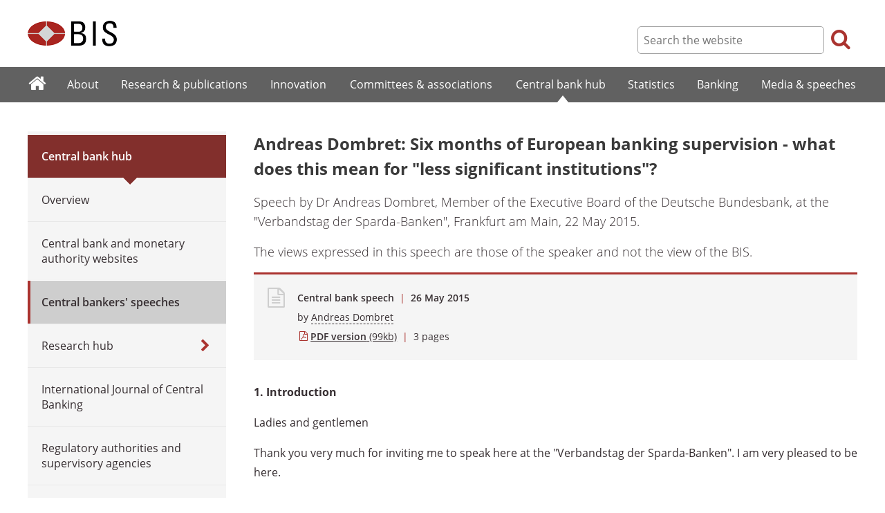

--- FILE ---
content_type: text/html; charset=UTF-8
request_url: https://www.bis.org/review/r150526b.htm
body_size: 7137
content:
<!DOCTYPE html>
<html class='no-js' lang='en' xml:lang='en' xmlns='http://www.w3.org/1999/xhtml'>
<head>
<meta content='IE=edge' http-equiv='X-UA-Compatible'>
<meta content='width=device-width, initial-scale=1.0' name='viewport'>
<meta content='text/html; charset=utf-8' http-equiv='Content-Type'>
<meta content='Andreas Dombret: Six months of European banking supervision - what does this mean for &quot;less significant institutions&quot;?' property='og:title'>
<meta content='Speech by Dr Andreas Dombret, Member of the Executive Board of the Deutsche Bundesbank, at the &quot;Verbandstag der Sparda-Banken&quot;, Frankfurt am Main, 22 May 2015.' property='og:description'>
<meta content='https://www.bis.org/review/r150526b.htm' property='og:url'>
<link href='https://www.bis.org/review/r150526b.htm' rel='canonical'>
<meta content='https://www.bis.org/img/bislogo_og.jpg' property='og:image'>
<meta content='summary_large_image' name='twitter:card'>
<meta content='@bis_org' name='twitter:site'>
<meta content='' name='keywords'>
<meta content='Speech by Dr Andreas Dombret, Member of the Executive Board of the Deutsche Bundesbank, at the &quot;Verbandstag der Sparda-Banken&quot;, Frankfurt am Main, 22 May 2015.' name='description'>
<meta content='Tue, 26 May 2015 09:06:00 +0000' http-equiv='Last-Modified'>
<title>Andreas Dombret: Six months of European banking supervision - what does this mean for "less significant institutions"?</title>
<link rel="icon" type="image/x-icon" href="/favicon-570124710617266452aaee59dc8fe89474345158607e5dd372d3f5389925fe99.ico" />
<link rel="shortcut icon" type="image/x-icon" href="/favicon-570124710617266452aaee59dc8fe89474345158607e5dd372d3f5389925fe99.ico" />
<link rel="stylesheet" href="/bis_original/bis/bis-262d81e317cbfa091209278241285c98d68fd0108063707e26ed5056b5a8a9c7.css" />
<link rel="stylesheet" href="/bis_original/shared/print-5dd6ea242dd39ae99601c816cf6ba8e800e519f71ffa3f5a06a8ef0ddf95f597.css" media="print" />
<link rel="stylesheet" href="/bis_original/datepicker-2b8b830d9c7f6d44e13429eb6f9765b328252be7861d72d47fff747eed394520.css" />
<link rel="stylesheet" href="/bis_original/select2-9f92f610bb1b5969b636a4d9c11476007c07643dfa60decc107ec99c81529f51.css" />
<link rel="stylesheet" href="/application-7aad27a6997b61c1490ab5b33b9a9a23d7ae915d79bd20c9b87fb5f87797e242.css" />
<script src="/js/jquery3.js"></script>
<script src="/application-f7b990a121f2fc4ca1a797046ff8f2c3b157eb2bde2fb4263fbf60fdbfde7647.js"></script>
<script src="/js/modernizr.custom.js"></script>
<script src="/bis_original/bis/standard-pretty-4cdc8e5d8567b62371db0d5853b6fd2d2363f1126e880919f0d2fa3ff8b0acdb.js"></script>

<meta content='Andreas Dombret: Six months of European banking supervision - what does this mean for &quot;less significant institutions&quot;?' name='citation_title'>
<meta content='Andreas Dombret' name='citation_author'>
<meta content='2015-05-26' name='citation_publication_date'>
<meta content='2015-05-26' name='DC.date'>
</head>
<body>
<div class='dt tagwidth' id='body'>
<div id='bispage'>
<noscript>
<div class='_pagemsgdiv display-nojs noprint'>
<div class='pagemsg'>
This website requires javascript for proper use
</div>
</div>
</noscript>
<div class='_pagemsgdiv noprint' id='codemsg'>
<div style='display: table;'>
<div class='pagemsg' id='pagemsg'></div>
<input alt='close' id='pagemsgx' src='/img/icons/closeX.png' type='image'>
</div>
</div>
<div id='pagecontent'>
<div id='_review_r150526b_pdf'>
<div id='page-header'>
<div class='fullwidth-outer' id='pagehdr1'>
<div class='fullwidth-inner'>
<div id='pagehdr1table'>
<div id='hdr_logo'>
<a href="/"><img alt="The Bank for International Settlements" src="/img/bis-logo-short.gif" />
</a></div>
<div style='display:table-cell; width:100%;'></div>
<div class='noprint' id='hdr_tools'>
<div class='hdrtools_class' id='hdr_tool_search'>
<div class='hdr_searchicon icon icon-search' id='hdr_tool_searchicon'></div>
<div id='hdr_tool_searchiconX'>
<div class='spinner2 diagonal part-1'></div>
<div class='spinner2 diagonal part-2'></div>
</div>
</div>
<div class='hdrtools_class' id='hdr_tool_hamburger'>
<div class='noprint' id='hdr_tool_hamburgericon'>
<div class='menuhamburger spinner-master2' id='mobilemenu_hamburger'>
<div id='spinner'>
<div class='spinner2 diagonal part-1'></div>
<div class='spinner2 horizontal'></div>
<div class='spinner2 diagonal part-2'></div>
</div>
</div>
</div>
</div>
</div>
<div class='noprint' id='hdr_search'>
<form accept-charset='UTF-8' action='/search/index.htm' class='hdr_searchform' method='get'>
<div class='hdr_searchboxdiv'>
<fieldset class='hdr_searchbox'>
<input class='hdr_searchfield' id='sp_q' maxlength='80' name='globalset_q' placeholder='Search the website' type='text'>
</fieldset>
</div>
<div class='hdr_searchbuttondiv'>
<button class='hdr_searchbutton' type='submit'>
<span class='hdr_searchicon icon icon-search'></span>
</button>
</div>
</form>
</div>
</div>

</div>
</div>
<div class='fullwidth-outer' id='pagehdr2'>
<div class='fullwidth-inner'>
<div class='noprint' id='hdr_mobilesearch'>
<form accept-charset='UTF-8' action='/search/index.htm' class='hdr_searchform' method='get'>
<div class='hdr_searchboxdiv'>
<fieldset class='hdr_searchbox'>
<input class='hdr_searchfield' maxlength='80' name='globalset_q' placeholder='Search the website' type='text'>
</fieldset>
</div>
<div class='hdr_searchbuttondiv'>
<button class='hdr_searchbutton' type='submit'>
<span class='hdr_searchicon icon icon-search'></span>
</button>
</div>
</form>
</div>

</div>
</div>
</div>

<div class='noprint' id='accessibilityLinks'>
<a accesskey='0' href='#accessibilityLinks' title='access keys list'></a>
<a accesskey='1' href='#center' title='skip navigation'></a>
<a accesskey='2' href='#sp_q' title='quick search'></a>
<a accesskey='3' href='#main_menu' title='main menu'></a>
<a accesskey='4' href='#local_menu' title='local menu'></a>
<a accesskey='5' href='/sitemap/' title='sitemap'></a>
</div>
<div data-react-class="MainMenu" data-react-props="{&quot;document&quot;:{&quot;id&quot;:17889,&quot;id_cms&quot;:77064,&quot;path&quot;:&quot;/review/r150526b.pdf&quot;,&quot;menu_id&quot;:60,&quot;parent_id&quot;:null,&quot;short_title&quot;:&quot;Andreas Dombret: Six months of European banking supervision - what does this mean for \&quot;less significant institutions\&quot;?&quot;,&quot;long_title&quot;:&quot;\u003cp\u003eSpeech by Dr Andreas Dombret, Member of the Executive Board of the Deutsche Bundesbank, at the \&quot;Verbandstag der Sparda-Banken\&quot;, Frankfurt am Main, 22 May 2015.\u003c/p\u003e&quot;,&quot;chapter_title&quot;:null,&quot;extra_information&quot;:&quot;\u003cp\u003eSpeech by Dr Andreas Dombret, Member of the Executive Board of the Deutsche Bundesbank, at the \&quot;Verbandstag der Sparda-Banken\&quot;, Frankfurt am Main, 22 May 2015.\u003c/p\u003e&quot;,&quot;description&quot;:&quot;Speech by Dr Andreas Dombret, Member of the Executive Board of the Deutsche Bundesbank, at the \&quot;Verbandstag der Sparda-Banken\&quot;, Frankfurt am Main, 22 May 2015.&quot;,&quot;abstract&quot;:null,&quot;content&quot;:&quot;\u003cp\u003e\u003cstrong\u003e1. Introduction\u003c/strong\u003e\u003c/p\u003e\r\n\u003cp\u003eLadies and gentlemen\u003c/p\u003e\r\n\u003cp\u003eThank you very much for inviting me to speak here at the \&quot;Verbandstag der Sparda-Banken\&quot;. I am very pleased to be here.\u003c/p\u003e\r\n\u003cp\u003eThe first Sparda Bank was founded in May 1896. This means the Sparda Banks can look back on nearly 120 years of history, during which their regionally oriented business model has enabled them to more than hold their own. It is safe to assume that the Sparda Banks can view the rest of the world from a certain position of experience. This is certainly helpful since the banking world, in particular, is currently in a state of upheaval.\u003c/p\u003e\r\n\u003cp\u003eA new age - that of banking supervision - began a little over six months ago. On 4 November 2014, we established the Single Supervisory Mechanism (SSM) for banks in Europe, the first pillar of a banking union. On that day, the ECB assumed responsibility for directly supervising the 123 largest banks in the euro area. It thus now supervises over 85% of the euro-area banking sector, measured by total assets.\u003c/p\u003e\r\n\u003cp\u003eHowever, the situation is different if we look not at total assets but at the number of institutions. In terms of the number of institutions, only around 3½% of the European banking sector is being supervised directly by the ECB. National authorities continue to supervise all other institutions. Which means some 3,400 banks in total, including 1,600 German banks.\u003c/p\u003e\r\n\u003cp\u003eAre these 1,600 banks therefore completely beyond the scope of the SSM? Is it true of these banks that \&quot;after 4 November\&quot; is \&quot;before 4 November\&quot;?\u003c/p\u003e\r\n\u003cp\u003e\u003cstrong\u003e2. Smaller institutions - limited impact?\u003c/strong\u003e\u003c/p\u003e\r\n\u003cp\u003eIndeed, not much will change at first for Germany&#39;s 1,600 smaller banks. Their primary points of contact will still be the Bundesbank and BaFin. Off-site supervision will continue to be performed by the Bundesbank&#39;s nine Regional Offices. This means we will remain your point of contact in future. Direct communication with the ECB will be restricted to exceptional cases - for instance, relating to issuing or revoking banking licences, or examining the acquisition of qualifying participating interests. But apart from all that, the ECB will receive information on every \&quot;less significant institution\&quot; (LSI) in annual reports produced by national supervisors.\u003c/p\u003e\r\n\u003cp\u003eThis approach upholds the principle of subsidiarity, which I believe to be the sensible and correct approach. For instance, most smaller banks apply regional, relatively low-risk business models which do not necessarily require European supervision. National supervisors will be able to appropriately supervise and classify the special features of these banks in future, too.\u003c/p\u003e\r\n\u003cp\u003eNonetheless, smaller banks, too, are affected by the SSM. In future, these institutions are also to be supervised under harmonised European standards. In order to ensure such consistent supervision, the ECB can give national supervisors guidance on how to design the supervision of smaller institutions. For instance, it can set supervisory focal points or define principles for the assessment of certain issues. In individual cases, however, the ECB does not have the power to order national supervisors to take specific supervisory actions or to issue specific decisions.\u003c/p\u003e\r\n\u003cp\u003eThe ECB and the national supervisors are currently setting the relevant guidelines and revising the Supervisory Manual. The challenge here is to strike the right balance between harmonising supervisory practice, which is a desirable objective, and the principles of subsidiarity and proportionality. The harmonisation of supervisory practice in Europe must not lead to supervision of materially different issues under the same standards.\u003c/p\u003e\r\n\u003cp\u003eWith regard to a bank&#39;s risks, size does indeed matter. Of course, small banks are also capable of entering into bad deals, of taking bad decisions and failing. However, if a small bank fails, the implications for the financial system are much less severe than if a bigger bank fails. In addition, they are likely for the most part to remain nationally or even regionally restricted. Small banks are not \&quot;too big to fail\&quot; and thus do not have an implicit guarantee by the state that they will be rescued; they therefore have from the outset less incentive to take particularly high risks. Supervisors should address these differences in their requirements. The principle of proportionality needs to be upheld.\u003c/p\u003e\r\n\u003cp\u003e\u003cstrong\u003e3. Indirect impacts on smaller institutions\u003c/strong\u003e\u003c/p\u003e\r\n\u003cp\u003eHowever, subsidiarity and proportionality notwithstanding, smaller banks should not complacently assume that the direct impact of the SSM on them will remain contained. It is quite conceivable that the change in the structure of supervision will also have indirect effects across the entire banking landscape. The road is clearly leading towards greater harmonisation - across all areas of the banking sector.\u003c/p\u003e\r\n\u003cp\u003eOne example is the review of supervisory options and national discretions. European supervisory legislation still offers some 150 options from which supervisors can choose. And, at the national level, these options are actually being exercised in a multitude of ways. Of course, it sometimes makes sense to interpret rules against the background of national special features - but sometimes it doesn&#39;t. We therefore have to review all these options very carefully and keep only those options which truly reflect the peculiarities of various markets and banks, while allowing all others to expire. The ECB and the national supervisors have just begun their review of national options and discretions.\u003c/p\u003e\r\n\u003cp\u003eEven in the area of accounting standards, there are calls for further harmonisation. In mid-March the ECB adopted a new regulation on prudential reporting requirements for financial data. This regulation applies to all institutions not covered by the already-harmonised reporting requirements for IFRS institutions.\u003c/p\u003e\r\n\u003cp\u003eJune 2017 is the final deadline, therefore, for all institutions which prepare their financial statements under German GAAP to submit their prudential returns on the basis of the ECB regulation. The ECB must generally also accept national accounting standards within the context of the SSM. Against this background, we will do all we can to ensure that German accounting standards continue to apply - barring any changes to the relevant legislation.\u003c/p\u003e\r\n\u003cp\u003e\u003cstrong\u003e4. Conclusion\u003c/strong\u003e\u003c/p\u003e\r\n\u003cp\u003eLadies and gentlemen, the Single Supervisory Mechanism will have many advantages. It will allow all euro-area banks to be supervised at consistently high standards; it will make it easier to deal with cross-border problems; and it will mitigate the influence of national interests on banking supervision. On the whole, it will create a single European supervisory culture which will also cover those banks that are not directly supervised by the ECB. It will make the entire banking sector safer, and that will be good for all banks.\u003c/p\u003e\r\n\u003cp\u003eHowever, all supervisors and regulators do is create a framework. The market functions within this framework, and each individual bank has to hold its own in a competitive environment. There are therefore several challenges: the persistent phase of low interest rates, which is putting pressure on profits; the trend towards digitalisation, which could fundamentally alter the structure of banking business; and more intense competition from new players in the market.\u003c/p\u003e\r\n\u003cp\u003eIn view of the low interest rates, on 19 May BaFin and Bundesbank launched a second survey on German credit institutions&#39; earnings and resilience in a low-interest-rate environment. This survey is important because it will give us an exact picture of the impact of various interest rate scenarios and short-term shocks. The survey will run until 28 June.\u003c/p\u003e\r\n\u003cp\u003eTo sum up: not only the big banks, but also smaller institutions, will have to face the challenges presented by the market and the challenges presented by the Single Supervisory Mechanism for banks in Europe. The words of William Shakespeare are apt here: \&quot;The fault (...) is not in our stars, But in ourselves (...).\&quot;\u003c/p\u003e\r\n\u003cp\u003eThank you very much.\u003c/p\u003e&quot;,&quot;display_position&quot;:null,&quot;layout&quot;:null,&quot;publication_start_date&quot;:&quot;2015-05-26T09:41:00.000+02:00&quot;,&quot;created_at&quot;:&quot;2015-05-26T11:06:00.000+02:00&quot;,&quot;updated_at&quot;:&quot;2015-05-26T11:51:09.000+02:00&quot;,&quot;pdf_pages&quot;:3,&quot;pdf_file_size&quot;:99,&quot;pdf_use_title&quot;:true,&quot;series_name&quot;:null,&quot;html_header&quot;:null,&quot;html_footer&quot;:null,&quot;has_content&quot;:true}}" data-react-cache-id="MainMenu-0"></div>
<div class='fullwidth-outer' id='page-breadcrumbs'>
<div class='fullwidth-inner'>
<div data-react-class="Breadcrumbs" data-react-props="{&quot;document&quot;:{&quot;id&quot;:17889,&quot;id_cms&quot;:77064,&quot;path&quot;:&quot;/review/r150526b.pdf&quot;,&quot;menu_id&quot;:60,&quot;parent_id&quot;:null,&quot;short_title&quot;:&quot;Andreas Dombret: Six months of European banking supervision - what does this mean for \&quot;less significant institutions\&quot;?&quot;,&quot;long_title&quot;:&quot;\u003cp\u003eSpeech by Dr Andreas Dombret, Member of the Executive Board of the Deutsche Bundesbank, at the \&quot;Verbandstag der Sparda-Banken\&quot;, Frankfurt am Main, 22 May 2015.\u003c/p\u003e&quot;,&quot;chapter_title&quot;:null,&quot;extra_information&quot;:&quot;\u003cp\u003eSpeech by Dr Andreas Dombret, Member of the Executive Board of the Deutsche Bundesbank, at the \&quot;Verbandstag der Sparda-Banken\&quot;, Frankfurt am Main, 22 May 2015.\u003c/p\u003e&quot;,&quot;description&quot;:&quot;Speech by Dr Andreas Dombret, Member of the Executive Board of the Deutsche Bundesbank, at the \&quot;Verbandstag der Sparda-Banken\&quot;, Frankfurt am Main, 22 May 2015.&quot;,&quot;abstract&quot;:null,&quot;content&quot;:&quot;\u003cp\u003e\u003cstrong\u003e1. Introduction\u003c/strong\u003e\u003c/p\u003e\r\n\u003cp\u003eLadies and gentlemen\u003c/p\u003e\r\n\u003cp\u003eThank you very much for inviting me to speak here at the \&quot;Verbandstag der Sparda-Banken\&quot;. I am very pleased to be here.\u003c/p\u003e\r\n\u003cp\u003eThe first Sparda Bank was founded in May 1896. This means the Sparda Banks can look back on nearly 120 years of history, during which their regionally oriented business model has enabled them to more than hold their own. It is safe to assume that the Sparda Banks can view the rest of the world from a certain position of experience. This is certainly helpful since the banking world, in particular, is currently in a state of upheaval.\u003c/p\u003e\r\n\u003cp\u003eA new age - that of banking supervision - began a little over six months ago. On 4 November 2014, we established the Single Supervisory Mechanism (SSM) for banks in Europe, the first pillar of a banking union. On that day, the ECB assumed responsibility for directly supervising the 123 largest banks in the euro area. It thus now supervises over 85% of the euro-area banking sector, measured by total assets.\u003c/p\u003e\r\n\u003cp\u003eHowever, the situation is different if we look not at total assets but at the number of institutions. In terms of the number of institutions, only around 3½% of the European banking sector is being supervised directly by the ECB. National authorities continue to supervise all other institutions. Which means some 3,400 banks in total, including 1,600 German banks.\u003c/p\u003e\r\n\u003cp\u003eAre these 1,600 banks therefore completely beyond the scope of the SSM? Is it true of these banks that \&quot;after 4 November\&quot; is \&quot;before 4 November\&quot;?\u003c/p\u003e\r\n\u003cp\u003e\u003cstrong\u003e2. Smaller institutions - limited impact?\u003c/strong\u003e\u003c/p\u003e\r\n\u003cp\u003eIndeed, not much will change at first for Germany&#39;s 1,600 smaller banks. Their primary points of contact will still be the Bundesbank and BaFin. Off-site supervision will continue to be performed by the Bundesbank&#39;s nine Regional Offices. This means we will remain your point of contact in future. Direct communication with the ECB will be restricted to exceptional cases - for instance, relating to issuing or revoking banking licences, or examining the acquisition of qualifying participating interests. But apart from all that, the ECB will receive information on every \&quot;less significant institution\&quot; (LSI) in annual reports produced by national supervisors.\u003c/p\u003e\r\n\u003cp\u003eThis approach upholds the principle of subsidiarity, which I believe to be the sensible and correct approach. For instance, most smaller banks apply regional, relatively low-risk business models which do not necessarily require European supervision. National supervisors will be able to appropriately supervise and classify the special features of these banks in future, too.\u003c/p\u003e\r\n\u003cp\u003eNonetheless, smaller banks, too, are affected by the SSM. In future, these institutions are also to be supervised under harmonised European standards. In order to ensure such consistent supervision, the ECB can give national supervisors guidance on how to design the supervision of smaller institutions. For instance, it can set supervisory focal points or define principles for the assessment of certain issues. In individual cases, however, the ECB does not have the power to order national supervisors to take specific supervisory actions or to issue specific decisions.\u003c/p\u003e\r\n\u003cp\u003eThe ECB and the national supervisors are currently setting the relevant guidelines and revising the Supervisory Manual. The challenge here is to strike the right balance between harmonising supervisory practice, which is a desirable objective, and the principles of subsidiarity and proportionality. The harmonisation of supervisory practice in Europe must not lead to supervision of materially different issues under the same standards.\u003c/p\u003e\r\n\u003cp\u003eWith regard to a bank&#39;s risks, size does indeed matter. Of course, small banks are also capable of entering into bad deals, of taking bad decisions and failing. However, if a small bank fails, the implications for the financial system are much less severe than if a bigger bank fails. In addition, they are likely for the most part to remain nationally or even regionally restricted. Small banks are not \&quot;too big to fail\&quot; and thus do not have an implicit guarantee by the state that they will be rescued; they therefore have from the outset less incentive to take particularly high risks. Supervisors should address these differences in their requirements. The principle of proportionality needs to be upheld.\u003c/p\u003e\r\n\u003cp\u003e\u003cstrong\u003e3. Indirect impacts on smaller institutions\u003c/strong\u003e\u003c/p\u003e\r\n\u003cp\u003eHowever, subsidiarity and proportionality notwithstanding, smaller banks should not complacently assume that the direct impact of the SSM on them will remain contained. It is quite conceivable that the change in the structure of supervision will also have indirect effects across the entire banking landscape. The road is clearly leading towards greater harmonisation - across all areas of the banking sector.\u003c/p\u003e\r\n\u003cp\u003eOne example is the review of supervisory options and national discretions. European supervisory legislation still offers some 150 options from which supervisors can choose. And, at the national level, these options are actually being exercised in a multitude of ways. Of course, it sometimes makes sense to interpret rules against the background of national special features - but sometimes it doesn&#39;t. We therefore have to review all these options very carefully and keep only those options which truly reflect the peculiarities of various markets and banks, while allowing all others to expire. The ECB and the national supervisors have just begun their review of national options and discretions.\u003c/p\u003e\r\n\u003cp\u003eEven in the area of accounting standards, there are calls for further harmonisation. In mid-March the ECB adopted a new regulation on prudential reporting requirements for financial data. This regulation applies to all institutions not covered by the already-harmonised reporting requirements for IFRS institutions.\u003c/p\u003e\r\n\u003cp\u003eJune 2017 is the final deadline, therefore, for all institutions which prepare their financial statements under German GAAP to submit their prudential returns on the basis of the ECB regulation. The ECB must generally also accept national accounting standards within the context of the SSM. Against this background, we will do all we can to ensure that German accounting standards continue to apply - barring any changes to the relevant legislation.\u003c/p\u003e\r\n\u003cp\u003e\u003cstrong\u003e4. Conclusion\u003c/strong\u003e\u003c/p\u003e\r\n\u003cp\u003eLadies and gentlemen, the Single Supervisory Mechanism will have many advantages. It will allow all euro-area banks to be supervised at consistently high standards; it will make it easier to deal with cross-border problems; and it will mitigate the influence of national interests on banking supervision. On the whole, it will create a single European supervisory culture which will also cover those banks that are not directly supervised by the ECB. It will make the entire banking sector safer, and that will be good for all banks.\u003c/p\u003e\r\n\u003cp\u003eHowever, all supervisors and regulators do is create a framework. The market functions within this framework, and each individual bank has to hold its own in a competitive environment. There are therefore several challenges: the persistent phase of low interest rates, which is putting pressure on profits; the trend towards digitalisation, which could fundamentally alter the structure of banking business; and more intense competition from new players in the market.\u003c/p\u003e\r\n\u003cp\u003eIn view of the low interest rates, on 19 May BaFin and Bundesbank launched a second survey on German credit institutions&#39; earnings and resilience in a low-interest-rate environment. This survey is important because it will give us an exact picture of the impact of various interest rate scenarios and short-term shocks. The survey will run until 28 June.\u003c/p\u003e\r\n\u003cp\u003eTo sum up: not only the big banks, but also smaller institutions, will have to face the challenges presented by the market and the challenges presented by the Single Supervisory Mechanism for banks in Europe. The words of William Shakespeare are apt here: \&quot;The fault (...) is not in our stars, But in ourselves (...).\&quot;\u003c/p\u003e\r\n\u003cp\u003eThank you very much.\u003c/p\u003e&quot;,&quot;display_position&quot;:null,&quot;layout&quot;:null,&quot;publication_start_date&quot;:&quot;2015-05-26T09:41:00.000+02:00&quot;,&quot;created_at&quot;:&quot;2015-05-26T11:06:00.000+02:00&quot;,&quot;updated_at&quot;:&quot;2015-05-26T11:51:09.000+02:00&quot;,&quot;pdf_pages&quot;:3,&quot;pdf_file_size&quot;:99,&quot;pdf_use_title&quot;:true,&quot;series_name&quot;:null,&quot;html_header&quot;:null,&quot;html_footer&quot;:null,&quot;has_content&quot;:true},&quot;document_links&quot;:[],&quot;document_parent_path&quot;:null}" data-react-cache-id="Breadcrumbs-0"></div>

</div>
</div>
<div class='fullwidth-outer'>
<div class='fullwidth-inner'>
<div class='document_container' id='container'>
<div class='column noprint' id='left'>
<div data-react-class="LocalMenu" data-react-props="{&quot;document&quot;:{&quot;id&quot;:17889,&quot;id_cms&quot;:77064,&quot;path&quot;:&quot;/review/r150526b.pdf&quot;,&quot;menu_id&quot;:60,&quot;parent_id&quot;:null,&quot;short_title&quot;:&quot;Andreas Dombret: Six months of European banking supervision - what does this mean for \&quot;less significant institutions\&quot;?&quot;,&quot;long_title&quot;:&quot;\u003cp\u003eSpeech by Dr Andreas Dombret, Member of the Executive Board of the Deutsche Bundesbank, at the \&quot;Verbandstag der Sparda-Banken\&quot;, Frankfurt am Main, 22 May 2015.\u003c/p\u003e&quot;,&quot;chapter_title&quot;:null,&quot;extra_information&quot;:&quot;\u003cp\u003eSpeech by Dr Andreas Dombret, Member of the Executive Board of the Deutsche Bundesbank, at the \&quot;Verbandstag der Sparda-Banken\&quot;, Frankfurt am Main, 22 May 2015.\u003c/p\u003e&quot;,&quot;description&quot;:&quot;Speech by Dr Andreas Dombret, Member of the Executive Board of the Deutsche Bundesbank, at the \&quot;Verbandstag der Sparda-Banken\&quot;, Frankfurt am Main, 22 May 2015.&quot;,&quot;abstract&quot;:null,&quot;content&quot;:&quot;\u003cp\u003e\u003cstrong\u003e1. Introduction\u003c/strong\u003e\u003c/p\u003e\r\n\u003cp\u003eLadies and gentlemen\u003c/p\u003e\r\n\u003cp\u003eThank you very much for inviting me to speak here at the \&quot;Verbandstag der Sparda-Banken\&quot;. I am very pleased to be here.\u003c/p\u003e\r\n\u003cp\u003eThe first Sparda Bank was founded in May 1896. This means the Sparda Banks can look back on nearly 120 years of history, during which their regionally oriented business model has enabled them to more than hold their own. It is safe to assume that the Sparda Banks can view the rest of the world from a certain position of experience. This is certainly helpful since the banking world, in particular, is currently in a state of upheaval.\u003c/p\u003e\r\n\u003cp\u003eA new age - that of banking supervision - began a little over six months ago. On 4 November 2014, we established the Single Supervisory Mechanism (SSM) for banks in Europe, the first pillar of a banking union. On that day, the ECB assumed responsibility for directly supervising the 123 largest banks in the euro area. It thus now supervises over 85% of the euro-area banking sector, measured by total assets.\u003c/p\u003e\r\n\u003cp\u003eHowever, the situation is different if we look not at total assets but at the number of institutions. In terms of the number of institutions, only around 3½% of the European banking sector is being supervised directly by the ECB. National authorities continue to supervise all other institutions. Which means some 3,400 banks in total, including 1,600 German banks.\u003c/p\u003e\r\n\u003cp\u003eAre these 1,600 banks therefore completely beyond the scope of the SSM? Is it true of these banks that \&quot;after 4 November\&quot; is \&quot;before 4 November\&quot;?\u003c/p\u003e\r\n\u003cp\u003e\u003cstrong\u003e2. Smaller institutions - limited impact?\u003c/strong\u003e\u003c/p\u003e\r\n\u003cp\u003eIndeed, not much will change at first for Germany&#39;s 1,600 smaller banks. Their primary points of contact will still be the Bundesbank and BaFin. Off-site supervision will continue to be performed by the Bundesbank&#39;s nine Regional Offices. This means we will remain your point of contact in future. Direct communication with the ECB will be restricted to exceptional cases - for instance, relating to issuing or revoking banking licences, or examining the acquisition of qualifying participating interests. But apart from all that, the ECB will receive information on every \&quot;less significant institution\&quot; (LSI) in annual reports produced by national supervisors.\u003c/p\u003e\r\n\u003cp\u003eThis approach upholds the principle of subsidiarity, which I believe to be the sensible and correct approach. For instance, most smaller banks apply regional, relatively low-risk business models which do not necessarily require European supervision. National supervisors will be able to appropriately supervise and classify the special features of these banks in future, too.\u003c/p\u003e\r\n\u003cp\u003eNonetheless, smaller banks, too, are affected by the SSM. In future, these institutions are also to be supervised under harmonised European standards. In order to ensure such consistent supervision, the ECB can give national supervisors guidance on how to design the supervision of smaller institutions. For instance, it can set supervisory focal points or define principles for the assessment of certain issues. In individual cases, however, the ECB does not have the power to order national supervisors to take specific supervisory actions or to issue specific decisions.\u003c/p\u003e\r\n\u003cp\u003eThe ECB and the national supervisors are currently setting the relevant guidelines and revising the Supervisory Manual. The challenge here is to strike the right balance between harmonising supervisory practice, which is a desirable objective, and the principles of subsidiarity and proportionality. The harmonisation of supervisory practice in Europe must not lead to supervision of materially different issues under the same standards.\u003c/p\u003e\r\n\u003cp\u003eWith regard to a bank&#39;s risks, size does indeed matter. Of course, small banks are also capable of entering into bad deals, of taking bad decisions and failing. However, if a small bank fails, the implications for the financial system are much less severe than if a bigger bank fails. In addition, they are likely for the most part to remain nationally or even regionally restricted. Small banks are not \&quot;too big to fail\&quot; and thus do not have an implicit guarantee by the state that they will be rescued; they therefore have from the outset less incentive to take particularly high risks. Supervisors should address these differences in their requirements. The principle of proportionality needs to be upheld.\u003c/p\u003e\r\n\u003cp\u003e\u003cstrong\u003e3. Indirect impacts on smaller institutions\u003c/strong\u003e\u003c/p\u003e\r\n\u003cp\u003eHowever, subsidiarity and proportionality notwithstanding, smaller banks should not complacently assume that the direct impact of the SSM on them will remain contained. It is quite conceivable that the change in the structure of supervision will also have indirect effects across the entire banking landscape. The road is clearly leading towards greater harmonisation - across all areas of the banking sector.\u003c/p\u003e\r\n\u003cp\u003eOne example is the review of supervisory options and national discretions. European supervisory legislation still offers some 150 options from which supervisors can choose. And, at the national level, these options are actually being exercised in a multitude of ways. Of course, it sometimes makes sense to interpret rules against the background of national special features - but sometimes it doesn&#39;t. We therefore have to review all these options very carefully and keep only those options which truly reflect the peculiarities of various markets and banks, while allowing all others to expire. The ECB and the national supervisors have just begun their review of national options and discretions.\u003c/p\u003e\r\n\u003cp\u003eEven in the area of accounting standards, there are calls for further harmonisation. In mid-March the ECB adopted a new regulation on prudential reporting requirements for financial data. This regulation applies to all institutions not covered by the already-harmonised reporting requirements for IFRS institutions.\u003c/p\u003e\r\n\u003cp\u003eJune 2017 is the final deadline, therefore, for all institutions which prepare their financial statements under German GAAP to submit their prudential returns on the basis of the ECB regulation. The ECB must generally also accept national accounting standards within the context of the SSM. Against this background, we will do all we can to ensure that German accounting standards continue to apply - barring any changes to the relevant legislation.\u003c/p\u003e\r\n\u003cp\u003e\u003cstrong\u003e4. Conclusion\u003c/strong\u003e\u003c/p\u003e\r\n\u003cp\u003eLadies and gentlemen, the Single Supervisory Mechanism will have many advantages. It will allow all euro-area banks to be supervised at consistently high standards; it will make it easier to deal with cross-border problems; and it will mitigate the influence of national interests on banking supervision. On the whole, it will create a single European supervisory culture which will also cover those banks that are not directly supervised by the ECB. It will make the entire banking sector safer, and that will be good for all banks.\u003c/p\u003e\r\n\u003cp\u003eHowever, all supervisors and regulators do is create a framework. The market functions within this framework, and each individual bank has to hold its own in a competitive environment. There are therefore several challenges: the persistent phase of low interest rates, which is putting pressure on profits; the trend towards digitalisation, which could fundamentally alter the structure of banking business; and more intense competition from new players in the market.\u003c/p\u003e\r\n\u003cp\u003eIn view of the low interest rates, on 19 May BaFin and Bundesbank launched a second survey on German credit institutions&#39; earnings and resilience in a low-interest-rate environment. This survey is important because it will give us an exact picture of the impact of various interest rate scenarios and short-term shocks. The survey will run until 28 June.\u003c/p\u003e\r\n\u003cp\u003eTo sum up: not only the big banks, but also smaller institutions, will have to face the challenges presented by the market and the challenges presented by the Single Supervisory Mechanism for banks in Europe. The words of William Shakespeare are apt here: \&quot;The fault (...) is not in our stars, But in ourselves (...).\&quot;\u003c/p\u003e\r\n\u003cp\u003eThank you very much.\u003c/p\u003e&quot;,&quot;display_position&quot;:null,&quot;layout&quot;:null,&quot;publication_start_date&quot;:&quot;2015-05-26T09:41:00.000+02:00&quot;,&quot;created_at&quot;:&quot;2015-05-26T11:06:00.000+02:00&quot;,&quot;updated_at&quot;:&quot;2015-05-26T11:51:09.000+02:00&quot;,&quot;pdf_pages&quot;:3,&quot;pdf_file_size&quot;:99,&quot;pdf_use_title&quot;:true,&quot;series_name&quot;:null,&quot;html_header&quot;:null,&quot;html_footer&quot;:null,&quot;has_content&quot;:true}}" data-react-cache-id="LocalMenu-0" id="navigation_local"></div>
</div>
<div class='defaultstyles overridedefault' id='center' role='main'>
<h1>Andreas Dombret: Six months of European banking supervision - what does this mean for "less significant institutions"?</h1>
<div id='extratitle-div'>
<p>Speech by Dr Andreas Dombret, Member of the Executive Board of the Deutsche Bundesbank, at the "Verbandstag der Sparda-Banken", Frankfurt am Main, 22 May 2015.</p>
<p>The views expressed in this speech are those of the speaker and not the view of the BIS.</p>
</div>
<div class='pageinfoblk override'>
<div class='icoblk icon-file-generic icon'></div>
<div class='pdftxt'>
<div class='pdfdocinfo'>
<span style='font-weight:600;'>
Central bank speech
</span>
<span class='red'> | </span>
<div class='date'>
26 May 2015
</div>
</div>
<div class='pdfauthors'>
<div class='authorline'>by <a class='authorlnk dashed' href='/author/andreas_dombret.htm'>Andreas Dombret</a></div>

</div>
<div class='pdftitle'>
<a class='pdftitle_link' href='/review/r150526b.pdf'>
<span class='firstword'>PDF version</span>
<div class='pdfinfo'> (99kb)</div>
</a>
<span class='red'> | </span>
<span class='pdftitle_pages'>
3
 pages
</span>
</div>
</div>
</div>

<div id='cmsContent'>
<p><strong>1. Introduction</strong></p>
<p>Ladies and gentlemen</p>
<p>Thank you very much for inviting me to speak here at the "Verbandstag der Sparda-Banken". I am very pleased to be here.</p>
<p>The first Sparda Bank was founded in May 1896. This means the Sparda Banks can look back on nearly 120 years of history, during which their regionally oriented business model has enabled them to more than hold their own. It is safe to assume that the Sparda Banks can view the rest of the world from a certain position of experience. This is certainly helpful since the banking world, in particular, is currently in a state of upheaval.</p>
<p>A new age - that of banking supervision - began a little over six months ago. On 4 November 2014, we established the Single Supervisory Mechanism (SSM) for banks in Europe, the first pillar of a banking union. On that day, the ECB assumed responsibility for directly supervising the 123 largest banks in the euro area. It thus now supervises over 85% of the euro-area banking sector, measured by total assets.</p>
<p>However, the situation is different if we look not at total assets but at the number of institutions. In terms of the number of institutions, only around 3½% of the European banking sector is being supervised directly by the ECB. National authorities continue to supervise all other institutions. Which means some 3,400 banks in total, including 1,600 German banks.</p>
<p>Are these 1,600 banks therefore completely beyond the scope of the SSM? Is it true of these banks that "after 4 November" is "before 4 November"?</p>
<p><strong>2. Smaller institutions - limited impact?</strong></p>
<p>Indeed, not much will change at first for Germany's 1,600 smaller banks. Their primary points of contact will still be the Bundesbank and BaFin. Off-site supervision will continue to be performed by the Bundesbank's nine Regional Offices. This means we will remain your point of contact in future. Direct communication with the ECB will be restricted to exceptional cases - for instance, relating to issuing or revoking banking licences, or examining the acquisition of qualifying participating interests. But apart from all that, the ECB will receive information on every "less significant institution" (LSI) in annual reports produced by national supervisors.</p>
<p>This approach upholds the principle of subsidiarity, which I believe to be the sensible and correct approach. For instance, most smaller banks apply regional, relatively low-risk business models which do not necessarily require European supervision. National supervisors will be able to appropriately supervise and classify the special features of these banks in future, too.</p>
<p>Nonetheless, smaller banks, too, are affected by the SSM. In future, these institutions are also to be supervised under harmonised European standards. In order to ensure such consistent supervision, the ECB can give national supervisors guidance on how to design the supervision of smaller institutions. For instance, it can set supervisory focal points or define principles for the assessment of certain issues. In individual cases, however, the ECB does not have the power to order national supervisors to take specific supervisory actions or to issue specific decisions.</p>
<p>The ECB and the national supervisors are currently setting the relevant guidelines and revising the Supervisory Manual. The challenge here is to strike the right balance between harmonising supervisory practice, which is a desirable objective, and the principles of subsidiarity and proportionality. The harmonisation of supervisory practice in Europe must not lead to supervision of materially different issues under the same standards.</p>
<p>With regard to a bank's risks, size does indeed matter. Of course, small banks are also capable of entering into bad deals, of taking bad decisions and failing. However, if a small bank fails, the implications for the financial system are much less severe than if a bigger bank fails. In addition, they are likely for the most part to remain nationally or even regionally restricted. Small banks are not "too big to fail" and thus do not have an implicit guarantee by the state that they will be rescued; they therefore have from the outset less incentive to take particularly high risks. Supervisors should address these differences in their requirements. The principle of proportionality needs to be upheld.</p>
<p><strong>3. Indirect impacts on smaller institutions</strong></p>
<p>However, subsidiarity and proportionality notwithstanding, smaller banks should not complacently assume that the direct impact of the SSM on them will remain contained. It is quite conceivable that the change in the structure of supervision will also have indirect effects across the entire banking landscape. The road is clearly leading towards greater harmonisation - across all areas of the banking sector.</p>
<p>One example is the review of supervisory options and national discretions. European supervisory legislation still offers some 150 options from which supervisors can choose. And, at the national level, these options are actually being exercised in a multitude of ways. Of course, it sometimes makes sense to interpret rules against the background of national special features - but sometimes it doesn't. We therefore have to review all these options very carefully and keep only those options which truly reflect the peculiarities of various markets and banks, while allowing all others to expire. The ECB and the national supervisors have just begun their review of national options and discretions.</p>
<p>Even in the area of accounting standards, there are calls for further harmonisation. In mid-March the ECB adopted a new regulation on prudential reporting requirements for financial data. This regulation applies to all institutions not covered by the already-harmonised reporting requirements for IFRS institutions.</p>
<p>June 2017 is the final deadline, therefore, for all institutions which prepare their financial statements under German GAAP to submit their prudential returns on the basis of the ECB regulation. The ECB must generally also accept national accounting standards within the context of the SSM. Against this background, we will do all we can to ensure that German accounting standards continue to apply - barring any changes to the relevant legislation.</p>
<p><strong>4. Conclusion</strong></p>
<p>Ladies and gentlemen, the Single Supervisory Mechanism will have many advantages. It will allow all euro-area banks to be supervised at consistently high standards; it will make it easier to deal with cross-border problems; and it will mitigate the influence of national interests on banking supervision. On the whole, it will create a single European supervisory culture which will also cover those banks that are not directly supervised by the ECB. It will make the entire banking sector safer, and that will be good for all banks.</p>
<p>However, all supervisors and regulators do is create a framework. The market functions within this framework, and each individual bank has to hold its own in a competitive environment. There are therefore several challenges: the persistent phase of low interest rates, which is putting pressure on profits; the trend towards digitalisation, which could fundamentally alter the structure of banking business; and more intense competition from new players in the market.</p>
<p>In view of the low interest rates, on 19 May BaFin and Bundesbank launched a second survey on German credit institutions' earnings and resilience in a low-interest-rate environment. This survey is important because it will give us an exact picture of the impact of various interest rate scenarios and short-term shocks. The survey will run until 28 June.</p>
<p>To sum up: not only the big banks, but also smaller institutions, will have to face the challenges presented by the market and the challenges presented by the Single Supervisory Mechanism for banks in Europe. The words of William Shakespeare are apt here: "The fault (...) is not in our stars, But in ourselves (...)."</p>
<p>Thank you very much.</p>
</div>
<div id='disclaimer'>The views expressed in this speech are those of the speaker and do not necessarily reflect those of the BIS.</div>

<div id='authoraboutblk'>
<div class='title'>About the author</div>
<div id='authorboxgrp'>
<div class='columndivide cd-2equal cd-spacing30 authorboxrow'>
<a class='cd-cell boxlink' href='/author/andreas_dombret.htm'>
<div class='authorbox'>
<div class='authortxtbox'>
<div class='authorname'>Andreas Dombret</div>
<div class='authormore'>More from this author</div>
</div>
</div>
</a>
<div class='authorbox author_right'></div>
</div>
</div>
</div>
<div id='relatedinfo-div'>
<div style='display:inline-block; width:auto;'>
<h2>Related information</h2>
<div>
<ul>
<li>
<a href='/cbspeeches/index.htm?cbspeeches_institutions=3'>
<span class='firstword'>More</span>
speeches from &quot;Deutsche Bundesbank&quot;
</a>
</li>
</ul>
</div>
<div>
<ul>
<li>
<a href='/country/DE.htm'>
<span class='firstword'>Country</span>
page: Germany
</a>
</li>
</ul>
</div>
</div>
</div>

</div>
</div>

</div>
</div>
<div class='fullwidth-outer' id='page-maybeinterestedin'>
<div class='fullwidth-inner'>
<div class='noprint' id='maybeinterestedin-div'>
</div>

</div>
</div>

</div>
</div>
</div>
<div class='noprint' role='contentinfo'>
<div class='fullwidth-outer' id='page-footer'>
<div class='fullwidth-inner'>
<a href='#0' id='totop'>Top</a>
<div id='sharethispage'>
<ul class='sociallist'>
<li>Share this page</li>
<li>
<a href='https://twitter.com/share' id='footershare_twitter' onclick='window.open(&#39;//twitter.com/share?url=&#39; + encodeURIComponent(window.location.href) + &#39;&amp;text=&#39; + encodeURI(document.title) + &#39;&amp;via=bis_org&#39;,&#39;_blank&#39;, &#39;height=450,width=600,menubar=no&#39;); return false;'>
<span class='icon shareicons icon-twitter-square'></span>
</a>
</li>
<li>
<a href='https://www.linkedin.com/shareArticle' id='footershare_linkedin' onclick='window.open(&#39;https://www.linkedin.com/shareArticle?url=&#39; + encodeURIComponent(window.location.href) + &#39;&amp;mini=true&#39; + &#39;&amp;title=&#39; + encodeURI(document.title),&#39;_blank&#39;, &#39;height=450,width=600,menubar=no&#39;); return false;'>
<span class='icon shareicons icon-linkedin-square'></span>
</a>
</li>
<li>
<a href='#' id='footershare_email' onclick='window.location=&#39;mailto:?subject=I would like to share this BIS website link with you&amp;body=Link to the website of the Bank for International Settlements%0D%0A&#39; + window.location; return false;'>
<span class='icon shareicons icon-envelope-square'></span>
</a>
</li>
</ul>
</div>
<div id='footer-pagediv'>
<div class='footer-divblks' id='footer-leftdiv'>
<div id='stayconnected'>
<div class='title'>Stay connected</div>
<ul class='sociallist'>
<li>Follow us</li>
<li>
<a class='iconlink' href='https://twitter.com/BIS_org' title='Follow us on Twitter'>
<span class='icon shareicons icon-twitter-square'></span>
</a>
</li>
<li>
<a class='iconlink' href='https://www.linkedin.com/company/bis' title='Follow us on LinkedIn'>
<span class='icon shareicons icon-linkedin-square'></span>
</a>
</li>
<li>
<a class='iconlink' href='https://www.youtube.com/user/bisbribiz' title='Watch our YouTube videos'>
<span class='icon shareicons icon-youtube-square'></span>
</a>
</li>
<li>
<a class='iconlink' href='/rss/index.htm' title='RSS feeds'>
<span class='icon shareicons icon-rss-square'></span>
</a>
</li>
<li>
<a class='iconlink' href='/podcast' title='Listen to our podcast'>
<span class='icon shareicons icon-podcast'></span>
</a>
</li>
<li>
<a class='iconlink' href='https://www.instagram.com/bankforintlsettlements/?hl=en' title='Follow us on Instagram'>
<span class='icon shareicons icon-instagram'></span>
</a>
</li>
</ul>
<ul id='emailalert'>
<li>
<a class='iconlink' href='/emailalerts.htm' title='Email alerts'>
<div class='icon shareicons icon-envelope-square'></div>
</a>
</li>
<li>Sign up to receive email alerts</li>
</ul>
</div>
</div>
<div class='footer-divblks' id='footer-rightdiv'>
<div id='footertable'>
<div class='footercolumn'>
<ul>
<li>
<div class='title'>About BIS</div>
</li>
<li>
<a href='/sitemap/index.htm'>Sitemap</a>
</li>
<li>
<a href='/about/faq.htm'>FAQ</a>
</li>
<li>
<a href='/about/contact.htm'>Contact</a>
</li>
<li>
<a href='/careers/index.htm'>Careers</a>
</li>
<li>
<a href='/translations/index.htm'>Translations</a>
</li>
</ul>
</div>
<div class='footercolumn'>
<ul>
<li>
<div class='title'>Legal information</div>
</li>
<li>
<a href='/terms_conditions.htm'>Terms and conditions</a>
</li>
<li>
<a href='/terms_conditions.htm#Copyright_and_Permissions'>Copyright and permissions</a>
</li>
<li>
<a href='/privacy.htm'>Privacy notice</a>
</li>
<li>
<a href='/cookies.htm'>Cookies notice</a>
</li>
<li>
<a href='/about/warning0405.htm'>Email scam warning</a>
</li>
</ul>
</div>
</div>
</div>
</div>

</div>
</div>
</div>

<div class='menuoverlay noprint' id='mo_upper' style='top:0px;display:none;'></div>
<div class='menuoverlay noprint' id='mo_lower' style='display:none;'></div>
<div class='menuoverlay noprint' id='mfmo_lower' style='display:none;'></div>

</div>
<div data-react-class="CookieManager" data-react-props="{}" data-react-cache-id="CookieManager-0"></div>
<div data-react-class="AnalyticsManager" data-react-props="{&quot;document&quot;:{&quot;id&quot;:17889,&quot;id_cms&quot;:77064,&quot;path&quot;:&quot;/review/r150526b.pdf&quot;,&quot;menu_id&quot;:60,&quot;parent_id&quot;:null,&quot;short_title&quot;:&quot;Andreas Dombret: Six months of European banking supervision - what does this mean for \&quot;less significant institutions\&quot;?&quot;,&quot;long_title&quot;:&quot;\u003cp\u003eSpeech by Dr Andreas Dombret, Member of the Executive Board of the Deutsche Bundesbank, at the \&quot;Verbandstag der Sparda-Banken\&quot;, Frankfurt am Main, 22 May 2015.\u003c/p\u003e&quot;,&quot;chapter_title&quot;:null,&quot;extra_information&quot;:&quot;\u003cp\u003eSpeech by Dr Andreas Dombret, Member of the Executive Board of the Deutsche Bundesbank, at the \&quot;Verbandstag der Sparda-Banken\&quot;, Frankfurt am Main, 22 May 2015.\u003c/p\u003e&quot;,&quot;description&quot;:&quot;Speech by Dr Andreas Dombret, Member of the Executive Board of the Deutsche Bundesbank, at the \&quot;Verbandstag der Sparda-Banken\&quot;, Frankfurt am Main, 22 May 2015.&quot;,&quot;abstract&quot;:null,&quot;content&quot;:&quot;\u003cp\u003e\u003cstrong\u003e1. Introduction\u003c/strong\u003e\u003c/p\u003e\r\n\u003cp\u003eLadies and gentlemen\u003c/p\u003e\r\n\u003cp\u003eThank you very much for inviting me to speak here at the \&quot;Verbandstag der Sparda-Banken\&quot;. I am very pleased to be here.\u003c/p\u003e\r\n\u003cp\u003eThe first Sparda Bank was founded in May 1896. This means the Sparda Banks can look back on nearly 120 years of history, during which their regionally oriented business model has enabled them to more than hold their own. It is safe to assume that the Sparda Banks can view the rest of the world from a certain position of experience. This is certainly helpful since the banking world, in particular, is currently in a state of upheaval.\u003c/p\u003e\r\n\u003cp\u003eA new age - that of banking supervision - began a little over six months ago. On 4 November 2014, we established the Single Supervisory Mechanism (SSM) for banks in Europe, the first pillar of a banking union. On that day, the ECB assumed responsibility for directly supervising the 123 largest banks in the euro area. It thus now supervises over 85% of the euro-area banking sector, measured by total assets.\u003c/p\u003e\r\n\u003cp\u003eHowever, the situation is different if we look not at total assets but at the number of institutions. In terms of the number of institutions, only around 3½% of the European banking sector is being supervised directly by the ECB. National authorities continue to supervise all other institutions. Which means some 3,400 banks in total, including 1,600 German banks.\u003c/p\u003e\r\n\u003cp\u003eAre these 1,600 banks therefore completely beyond the scope of the SSM? Is it true of these banks that \&quot;after 4 November\&quot; is \&quot;before 4 November\&quot;?\u003c/p\u003e\r\n\u003cp\u003e\u003cstrong\u003e2. Smaller institutions - limited impact?\u003c/strong\u003e\u003c/p\u003e\r\n\u003cp\u003eIndeed, not much will change at first for Germany&#39;s 1,600 smaller banks. Their primary points of contact will still be the Bundesbank and BaFin. Off-site supervision will continue to be performed by the Bundesbank&#39;s nine Regional Offices. This means we will remain your point of contact in future. Direct communication with the ECB will be restricted to exceptional cases - for instance, relating to issuing or revoking banking licences, or examining the acquisition of qualifying participating interests. But apart from all that, the ECB will receive information on every \&quot;less significant institution\&quot; (LSI) in annual reports produced by national supervisors.\u003c/p\u003e\r\n\u003cp\u003eThis approach upholds the principle of subsidiarity, which I believe to be the sensible and correct approach. For instance, most smaller banks apply regional, relatively low-risk business models which do not necessarily require European supervision. National supervisors will be able to appropriately supervise and classify the special features of these banks in future, too.\u003c/p\u003e\r\n\u003cp\u003eNonetheless, smaller banks, too, are affected by the SSM. In future, these institutions are also to be supervised under harmonised European standards. In order to ensure such consistent supervision, the ECB can give national supervisors guidance on how to design the supervision of smaller institutions. For instance, it can set supervisory focal points or define principles for the assessment of certain issues. In individual cases, however, the ECB does not have the power to order national supervisors to take specific supervisory actions or to issue specific decisions.\u003c/p\u003e\r\n\u003cp\u003eThe ECB and the national supervisors are currently setting the relevant guidelines and revising the Supervisory Manual. The challenge here is to strike the right balance between harmonising supervisory practice, which is a desirable objective, and the principles of subsidiarity and proportionality. The harmonisation of supervisory practice in Europe must not lead to supervision of materially different issues under the same standards.\u003c/p\u003e\r\n\u003cp\u003eWith regard to a bank&#39;s risks, size does indeed matter. Of course, small banks are also capable of entering into bad deals, of taking bad decisions and failing. However, if a small bank fails, the implications for the financial system are much less severe than if a bigger bank fails. In addition, they are likely for the most part to remain nationally or even regionally restricted. Small banks are not \&quot;too big to fail\&quot; and thus do not have an implicit guarantee by the state that they will be rescued; they therefore have from the outset less incentive to take particularly high risks. Supervisors should address these differences in their requirements. The principle of proportionality needs to be upheld.\u003c/p\u003e\r\n\u003cp\u003e\u003cstrong\u003e3. Indirect impacts on smaller institutions\u003c/strong\u003e\u003c/p\u003e\r\n\u003cp\u003eHowever, subsidiarity and proportionality notwithstanding, smaller banks should not complacently assume that the direct impact of the SSM on them will remain contained. It is quite conceivable that the change in the structure of supervision will also have indirect effects across the entire banking landscape. The road is clearly leading towards greater harmonisation - across all areas of the banking sector.\u003c/p\u003e\r\n\u003cp\u003eOne example is the review of supervisory options and national discretions. European supervisory legislation still offers some 150 options from which supervisors can choose. And, at the national level, these options are actually being exercised in a multitude of ways. Of course, it sometimes makes sense to interpret rules against the background of national special features - but sometimes it doesn&#39;t. We therefore have to review all these options very carefully and keep only those options which truly reflect the peculiarities of various markets and banks, while allowing all others to expire. The ECB and the national supervisors have just begun their review of national options and discretions.\u003c/p\u003e\r\n\u003cp\u003eEven in the area of accounting standards, there are calls for further harmonisation. In mid-March the ECB adopted a new regulation on prudential reporting requirements for financial data. This regulation applies to all institutions not covered by the already-harmonised reporting requirements for IFRS institutions.\u003c/p\u003e\r\n\u003cp\u003eJune 2017 is the final deadline, therefore, for all institutions which prepare their financial statements under German GAAP to submit their prudential returns on the basis of the ECB regulation. The ECB must generally also accept national accounting standards within the context of the SSM. Against this background, we will do all we can to ensure that German accounting standards continue to apply - barring any changes to the relevant legislation.\u003c/p\u003e\r\n\u003cp\u003e\u003cstrong\u003e4. Conclusion\u003c/strong\u003e\u003c/p\u003e\r\n\u003cp\u003eLadies and gentlemen, the Single Supervisory Mechanism will have many advantages. It will allow all euro-area banks to be supervised at consistently high standards; it will make it easier to deal with cross-border problems; and it will mitigate the influence of national interests on banking supervision. On the whole, it will create a single European supervisory culture which will also cover those banks that are not directly supervised by the ECB. It will make the entire banking sector safer, and that will be good for all banks.\u003c/p\u003e\r\n\u003cp\u003eHowever, all supervisors and regulators do is create a framework. The market functions within this framework, and each individual bank has to hold its own in a competitive environment. There are therefore several challenges: the persistent phase of low interest rates, which is putting pressure on profits; the trend towards digitalisation, which could fundamentally alter the structure of banking business; and more intense competition from new players in the market.\u003c/p\u003e\r\n\u003cp\u003eIn view of the low interest rates, on 19 May BaFin and Bundesbank launched a second survey on German credit institutions&#39; earnings and resilience in a low-interest-rate environment. This survey is important because it will give us an exact picture of the impact of various interest rate scenarios and short-term shocks. The survey will run until 28 June.\u003c/p\u003e\r\n\u003cp\u003eTo sum up: not only the big banks, but also smaller institutions, will have to face the challenges presented by the market and the challenges presented by the Single Supervisory Mechanism for banks in Europe. The words of William Shakespeare are apt here: \&quot;The fault (...) is not in our stars, But in ourselves (...).\&quot;\u003c/p\u003e\r\n\u003cp\u003eThank you very much.\u003c/p\u003e&quot;,&quot;display_position&quot;:null,&quot;layout&quot;:null,&quot;publication_start_date&quot;:&quot;2015-05-26T09:41:00.000+02:00&quot;,&quot;created_at&quot;:&quot;2015-05-26T11:06:00.000+02:00&quot;,&quot;updated_at&quot;:&quot;2015-05-26T11:51:09.000+02:00&quot;,&quot;pdf_pages&quot;:3,&quot;pdf_file_size&quot;:99,&quot;pdf_use_title&quot;:true,&quot;series_name&quot;:null,&quot;html_header&quot;:null,&quot;html_footer&quot;:null,&quot;has_content&quot;:true}}" data-react-cache-id="AnalyticsManager-0"></div>
</body>
</html>

